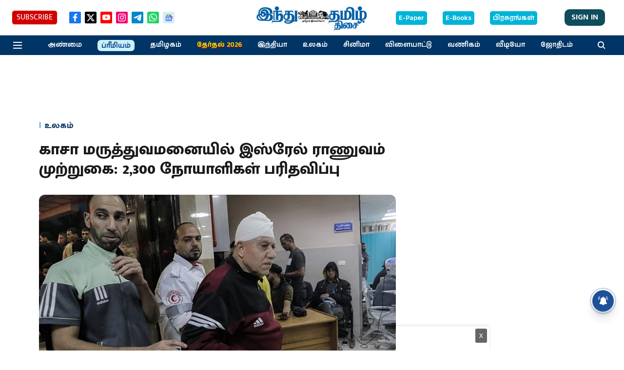

--- FILE ---
content_type: text/html; charset=utf-8
request_url: https://www.google.com/recaptcha/api2/aframe
body_size: 257
content:
<!DOCTYPE HTML><html><head><meta http-equiv="content-type" content="text/html; charset=UTF-8"></head><body><script nonce="tjWqjRuthGEiHEeTPNy3_w">/** Anti-fraud and anti-abuse applications only. See google.com/recaptcha */ try{var clients={'sodar':'https://pagead2.googlesyndication.com/pagead/sodar?'};window.addEventListener("message",function(a){try{if(a.source===window.parent){var b=JSON.parse(a.data);var c=clients[b['id']];if(c){var d=document.createElement('img');d.src=c+b['params']+'&rc='+(localStorage.getItem("rc::a")?sessionStorage.getItem("rc::b"):"");window.document.body.appendChild(d);sessionStorage.setItem("rc::e",parseInt(sessionStorage.getItem("rc::e")||0)+1);localStorage.setItem("rc::h",'1769052919225');}}}catch(b){}});window.parent.postMessage("_grecaptcha_ready", "*");}catch(b){}</script></body></html>

--- FILE ---
content_type: application/javascript; charset=utf-8
request_url: https://fundingchoicesmessages.google.com/f/AGSKWxVifsH3X431sPA9rKNHXP2Q8tPKCEL1FChoAq43w1La3Z8goMa_ez_qqIfWUZ91YaS2AAKVr-FRq3WQ3p9ouSD2Fc7V1TbEHi1p8UaL9L2iKXPoGge7XPY1SPxOsehAv0xx_tYUhEgOSWBoVRVeojGedmGvs4Ecm6ec9YPjY8vs3dWIQll0CJ8xLaoo/_/728x80topad./pledgead._ad_bottom./700x90./adsrotator.
body_size: -1288
content:
window['299c6ebb-df7d-42b1-a074-b027bc655ca5'] = true;